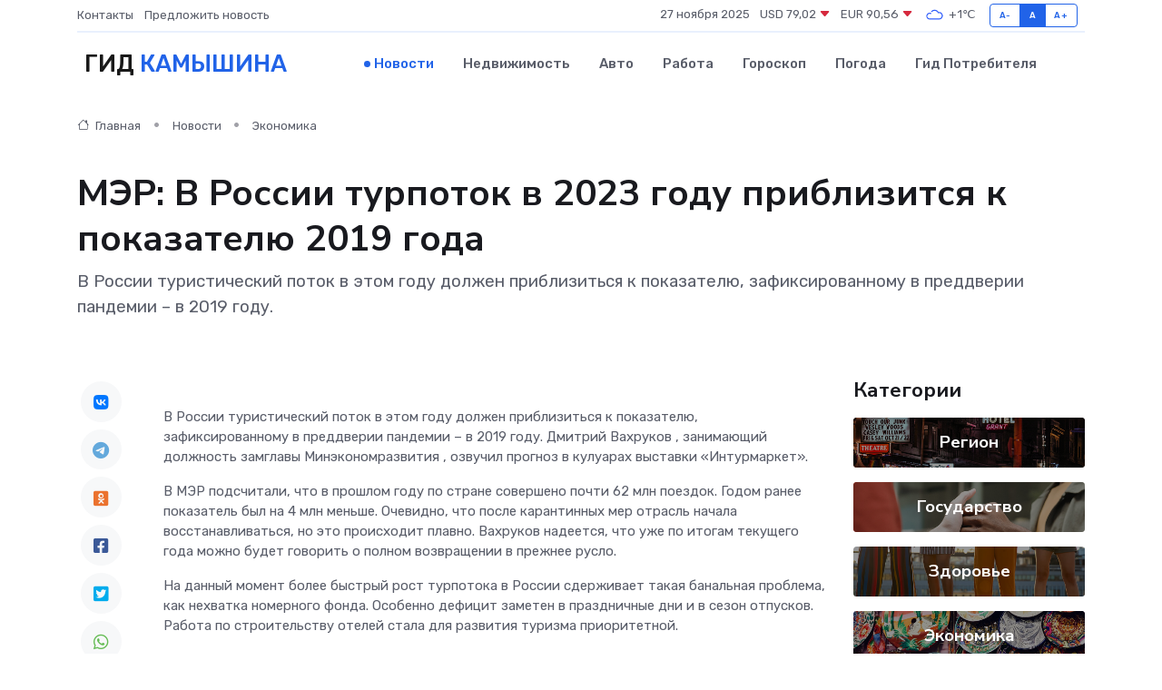

--- FILE ---
content_type: text/html; charset=UTF-8
request_url: https://kamyshin-gid.ru/news/ekonomika/mer-v-rossii-turpotok-v-2023-godu-priblizitsya-k-pokazatelyu-2019-goda.htm
body_size: 9158
content:
<!DOCTYPE html>
<html lang="ru">
<head>
	<meta charset="utf-8">
	<meta name="csrf-token" content="iyOUrhUcRclmA8QE7rZEkqUlDsznQnJlmPDJ7UU0">
    <meta http-equiv="X-UA-Compatible" content="IE=edge">
    <meta name="viewport" content="width=device-width, initial-scale=1">
    <title>МЭР: В России турпоток в 2023 году приблизится к показателю 2019 года - новости Камышина</title>
    <meta name="description" property="description" content="В России туристический поток в этом году должен приблизиться к показателю, зафиксированному в преддверии пандемии – в 2019 году.">
    
    <meta property="fb:pages" content="105958871990207" />
    <link rel="shortcut icon" type="image/x-icon" href="https://kamyshin-gid.ru/favicon.svg">
    <link rel="canonical" href="https://kamyshin-gid.ru/news/ekonomika/mer-v-rossii-turpotok-v-2023-godu-priblizitsya-k-pokazatelyu-2019-goda.htm">
    <link rel="preconnect" href="https://fonts.gstatic.com">
    <link rel="dns-prefetch" href="https://fonts.googleapis.com">
    <link rel="dns-prefetch" href="https://pagead2.googlesyndication.com">
    <link rel="dns-prefetch" href="https://res.cloudinary.com">
    <link href="https://fonts.googleapis.com/css2?family=Nunito+Sans:wght@400;700&family=Rubik:wght@400;500;700&display=swap" rel="stylesheet">
    <link rel="stylesheet" type="text/css" href="https://kamyshin-gid.ru/assets/font-awesome/css/all.min.css">
    <link rel="stylesheet" type="text/css" href="https://kamyshin-gid.ru/assets/bootstrap-icons/bootstrap-icons.css">
    <link rel="stylesheet" type="text/css" href="https://kamyshin-gid.ru/assets/tiny-slider/tiny-slider.css">
    <link rel="stylesheet" type="text/css" href="https://kamyshin-gid.ru/assets/glightbox/css/glightbox.min.css">
    <link rel="stylesheet" type="text/css" href="https://kamyshin-gid.ru/assets/plyr/plyr.css">
    <link id="style-switch" rel="stylesheet" type="text/css" href="https://kamyshin-gid.ru/assets/css/style.css">
    <link rel="stylesheet" type="text/css" href="https://kamyshin-gid.ru/assets/css/style2.css">

    <meta name="twitter:card" content="summary">
    <meta name="twitter:site" content="@mysite">
    <meta name="twitter:title" content="МЭР: В России турпоток в 2023 году приблизится к показателю 2019 года - новости Камышина">
    <meta name="twitter:description" content="В России туристический поток в этом году должен приблизиться к показателю, зафиксированному в преддверии пандемии – в 2019 году.">
    <meta name="twitter:creator" content="@mysite">
    <meta name="twitter:image:src" content="https://res.cloudinary.com/dw63vdicp/image/upload/dd9gboy2aqghs7ubbat0">
    <meta name="twitter:domain" content="kamyshin-gid.ru">
    <meta name="twitter:card" content="summary_large_image" /><meta name="twitter:image" content="https://res.cloudinary.com/dw63vdicp/image/upload/dd9gboy2aqghs7ubbat0">

    <meta property="og:url" content="http://kamyshin-gid.ru/news/ekonomika/mer-v-rossii-turpotok-v-2023-godu-priblizitsya-k-pokazatelyu-2019-goda.htm">
    <meta property="og:title" content="МЭР: В России турпоток в 2023 году приблизится к показателю 2019 года - новости Камышина">
    <meta property="og:description" content="В России туристический поток в этом году должен приблизиться к показателю, зафиксированному в преддверии пандемии – в 2019 году.">
    <meta property="og:type" content="website">
    <meta property="og:image" content="https://res.cloudinary.com/dw63vdicp/image/upload/dd9gboy2aqghs7ubbat0">
    <meta property="og:locale" content="ru_RU">
    <meta property="og:site_name" content="Гид Камышина">
    

    <link rel="image_src" href="https://res.cloudinary.com/dw63vdicp/image/upload/dd9gboy2aqghs7ubbat0" />

    <link rel="alternate" type="application/rss+xml" href="https://kamyshin-gid.ru/feed" title="Камышин: гид, новости, афиша">
        <script async src="https://pagead2.googlesyndication.com/pagead/js/adsbygoogle.js"></script>
    <script>
        (adsbygoogle = window.adsbygoogle || []).push({
            google_ad_client: "ca-pub-0899253526956684",
            enable_page_level_ads: true
        });
    </script>
        
    
    
    
    <script>if (window.top !== window.self) window.top.location.replace(window.self.location.href);</script>
    <script>if(self != top) { top.location=document.location;}</script>

<!-- Google tag (gtag.js) -->
<script async src="https://www.googletagmanager.com/gtag/js?id=G-71VQP5FD0J"></script>
<script>
  window.dataLayer = window.dataLayer || [];
  function gtag(){dataLayer.push(arguments);}
  gtag('js', new Date());

  gtag('config', 'G-71VQP5FD0J');
</script>
</head>
<body>
<script type="text/javascript" > (function(m,e,t,r,i,k,a){m[i]=m[i]||function(){(m[i].a=m[i].a||[]).push(arguments)}; m[i].l=1*new Date();k=e.createElement(t),a=e.getElementsByTagName(t)[0],k.async=1,k.src=r,a.parentNode.insertBefore(k,a)}) (window, document, "script", "https://mc.yandex.ru/metrika/tag.js", "ym"); ym(54007291, "init", {}); ym(86840228, "init", { clickmap:true, trackLinks:true, accurateTrackBounce:true, webvisor:true });</script> <noscript><div><img src="https://mc.yandex.ru/watch/54007291" style="position:absolute; left:-9999px;" alt="" /><img src="https://mc.yandex.ru/watch/86840228" style="position:absolute; left:-9999px;" alt="" /></div></noscript>
<script type="text/javascript">
    new Image().src = "//counter.yadro.ru/hit?r"+escape(document.referrer)+((typeof(screen)=="undefined")?"":";s"+screen.width+"*"+screen.height+"*"+(screen.colorDepth?screen.colorDepth:screen.pixelDepth))+";u"+escape(document.URL)+";h"+escape(document.title.substring(0,150))+";"+Math.random();
</script>
<!-- Rating@Mail.ru counter -->
<script type="text/javascript">
var _tmr = window._tmr || (window._tmr = []);
_tmr.push({id: "3138453", type: "pageView", start: (new Date()).getTime()});
(function (d, w, id) {
  if (d.getElementById(id)) return;
  var ts = d.createElement("script"); ts.type = "text/javascript"; ts.async = true; ts.id = id;
  ts.src = "https://top-fwz1.mail.ru/js/code.js";
  var f = function () {var s = d.getElementsByTagName("script")[0]; s.parentNode.insertBefore(ts, s);};
  if (w.opera == "[object Opera]") { d.addEventListener("DOMContentLoaded", f, false); } else { f(); }
})(document, window, "topmailru-code");
</script><noscript><div>
<img src="https://top-fwz1.mail.ru/counter?id=3138453;js=na" style="border:0;position:absolute;left:-9999px;" alt="Top.Mail.Ru" />
</div></noscript>
<!-- //Rating@Mail.ru counter -->

<header class="navbar-light navbar-sticky header-static">
    <div class="navbar-top d-none d-lg-block small">
        <div class="container">
            <div class="d-md-flex justify-content-between align-items-center my-1">
                <!-- Top bar left -->
                <ul class="nav">
                    <li class="nav-item">
                        <a class="nav-link ps-0" href="https://kamyshin-gid.ru/contacts">Контакты</a>
                    </li>
                    <li class="nav-item">
                        <a class="nav-link ps-0" href="https://kamyshin-gid.ru/sendnews">Предложить новость</a>
                    </li>
                    
                </ul>
                <!-- Top bar right -->
                <div class="d-flex align-items-center">
                    
                    <ul class="list-inline mb-0 text-center text-sm-end me-3">
						<li class="list-inline-item">
							<span>27 ноября 2025</span>
						</li>
                        <li class="list-inline-item">
                            <a class="nav-link px-0" href="https://kamyshin-gid.ru/currency">
                                <span>USD 79,02 <i class="bi bi-caret-down-fill text-danger"></i></span>
                            </a>
						</li>
                        <li class="list-inline-item">
                            <a class="nav-link px-0" href="https://kamyshin-gid.ru/currency">
                                <span>EUR 90,56 <i class="bi bi-caret-down-fill text-danger"></i></span>
                            </a>
						</li>
						<li class="list-inline-item">
                            <a class="nav-link px-0" href="https://kamyshin-gid.ru/pogoda">
                                <svg xmlns="http://www.w3.org/2000/svg" width="25" height="25" viewBox="0 0 30 30"><path fill="#315EFB" fill-rule="evenodd" d="M25.036 13.066a4.948 4.948 0 0 1 0 5.868A4.99 4.99 0 0 1 20.99 21H8.507a4.49 4.49 0 0 1-3.64-1.86 4.458 4.458 0 0 1 0-5.281A4.491 4.491 0 0 1 8.506 12c.686 0 1.37.159 1.996.473a.5.5 0 0 1 .16.766l-.33.399a.502.502 0 0 1-.598.132 2.976 2.976 0 0 0-3.346.608 3.007 3.007 0 0 0 .334 4.532c.527.396 1.177.59 1.836.59H20.94a3.54 3.54 0 0 0 2.163-.711 3.497 3.497 0 0 0 1.358-3.206 3.45 3.45 0 0 0-.706-1.727A3.486 3.486 0 0 0 20.99 12.5c-.07 0-.138.016-.208.02-.328.02-.645.085-.947.192a.496.496 0 0 1-.63-.287 4.637 4.637 0 0 0-.445-.874 4.495 4.495 0 0 0-.584-.733A4.461 4.461 0 0 0 14.998 9.5a4.46 4.46 0 0 0-3.177 1.318 2.326 2.326 0 0 0-.135.147.5.5 0 0 1-.592.131 5.78 5.78 0 0 0-.453-.19.5.5 0 0 1-.21-.79A5.97 5.97 0 0 1 14.998 8a5.97 5.97 0 0 1 4.237 1.757c.398.399.704.85.966 1.319.262-.042.525-.076.79-.076a4.99 4.99 0 0 1 4.045 2.066zM0 0v30V0zm30 0v30V0z"></path></svg>
                                <span>+1&#8451;</span>
                            </a>
						</li>
					</ul>

                    <!-- Font size accessibility START -->
                    <div class="btn-group me-2" role="group" aria-label="font size changer">
                        <input type="radio" class="btn-check" name="fntradio" id="font-sm">
                        <label class="btn btn-xs btn-outline-primary mb-0" for="font-sm">A-</label>

                        <input type="radio" class="btn-check" name="fntradio" id="font-default" checked>
                        <label class="btn btn-xs btn-outline-primary mb-0" for="font-default">A</label>

                        <input type="radio" class="btn-check" name="fntradio" id="font-lg">
                        <label class="btn btn-xs btn-outline-primary mb-0" for="font-lg">A+</label>
                    </div>

                    
                </div>
            </div>
            <!-- Divider -->
            <div class="border-bottom border-2 border-primary opacity-1"></div>
        </div>
    </div>

    <!-- Logo Nav START -->
    <nav class="navbar navbar-expand-lg">
        <div class="container">
            <!-- Logo START -->
            <a class="navbar-brand" href="https://kamyshin-gid.ru" style="text-align: end;">
                
                			<span class="ms-2 fs-3 text-uppercase fw-normal">Гид <span style="color: #2163e8;">Камышина</span></span>
                            </a>
            <!-- Logo END -->

            <!-- Responsive navbar toggler -->
            <button class="navbar-toggler ms-auto" type="button" data-bs-toggle="collapse"
                data-bs-target="#navbarCollapse" aria-controls="navbarCollapse" aria-expanded="false"
                aria-label="Toggle navigation">
                <span class="text-body h6 d-none d-sm-inline-block">Menu</span>
                <span class="navbar-toggler-icon"></span>
            </button>

            <!-- Main navbar START -->
            <div class="collapse navbar-collapse" id="navbarCollapse">
                <ul class="navbar-nav navbar-nav-scroll mx-auto">
                                        <li class="nav-item"> <a class="nav-link active" href="https://kamyshin-gid.ru/news">Новости</a></li>
                                        <li class="nav-item"> <a class="nav-link" href="https://kamyshin-gid.ru/realty">Недвижимость</a></li>
                                        <li class="nav-item"> <a class="nav-link" href="https://kamyshin-gid.ru/auto">Авто</a></li>
                                        <li class="nav-item"> <a class="nav-link" href="https://kamyshin-gid.ru/job">Работа</a></li>
                                        <li class="nav-item"> <a class="nav-link" href="https://kamyshin-gid.ru/horoscope">Гороскоп</a></li>
                                        <li class="nav-item"> <a class="nav-link" href="https://kamyshin-gid.ru/pogoda">Погода</a></li>
                                        <li class="nav-item"> <a class="nav-link" href="https://kamyshin-gid.ru/poleznoe">Гид потребителя</a></li>
                                    </ul>
            </div>
            <!-- Main navbar END -->

            
        </div>
    </nav>
    <!-- Logo Nav END -->
</header>
    <main>
        <!-- =======================
                Main content START -->
        <section class="pt-3 pb-lg-5">
            <div class="container" data-sticky-container>
                <div class="row">
                    <!-- Main Post START -->
                    <div class="col-lg-9">
                        <!-- Categorie Detail START -->
                        <div class="mb-4">
							<nav aria-label="breadcrumb" itemscope itemtype="http://schema.org/BreadcrumbList">
								<ol class="breadcrumb breadcrumb-dots">
									<li class="breadcrumb-item" itemprop="itemListElement" itemscope itemtype="http://schema.org/ListItem">
										<meta itemprop="name" content="Гид Камышина">
										<meta itemprop="position" content="1">
										<meta itemprop="item" content="https://kamyshin-gid.ru">
										<a itemprop="url" href="https://kamyshin-gid.ru">
										<i class="bi bi-house me-1"></i> Главная
										</a>
									</li>
									<li class="breadcrumb-item" itemprop="itemListElement" itemscope itemtype="http://schema.org/ListItem">
										<meta itemprop="name" content="Новости">
										<meta itemprop="position" content="2">
										<meta itemprop="item" content="https://kamyshin-gid.ru/news">
										<a itemprop="url" href="https://kamyshin-gid.ru/news"> Новости</a>
									</li>
									<li class="breadcrumb-item" aria-current="page" itemprop="itemListElement" itemscope itemtype="http://schema.org/ListItem">
										<meta itemprop="name" content="Экономика">
										<meta itemprop="position" content="3">
										<meta itemprop="item" content="https://kamyshin-gid.ru/news/ekonomika">
										<a itemprop="url" href="https://kamyshin-gid.ru/news/ekonomika"> Экономика</a>
									</li>
									<li aria-current="page" itemprop="itemListElement" itemscope itemtype="http://schema.org/ListItem">
									<meta itemprop="name" content="МЭР: В России турпоток в 2023 году приблизится к показателю 2019 года">
									<meta itemprop="position" content="4" />
									<meta itemprop="item" content="https://kamyshin-gid.ru/news/ekonomika/mer-v-rossii-turpotok-v-2023-godu-priblizitsya-k-pokazatelyu-2019-goda.htm">
									</li>
								</ol>
							</nav>
						
                        </div>
                    </div>
                </div>
                <div class="row align-items-center">
                                                        <!-- Content -->
                    <div class="col-md-12 mt-4 mt-md-0">
                                            <h1 class="display-6">МЭР: В России турпоток в 2023 году приблизится к показателю 2019 года</h1>
                        <p class="lead">В России туристический поток в этом году должен приблизиться к показателю, зафиксированному в преддверии пандемии – в 2019 году.</p>
                    </div>
				                                    </div>
            </div>
        </section>
        <!-- =======================
        Main START -->
        <section class="pt-0">
            <div class="container position-relative" data-sticky-container>
                <div class="row">
                    <!-- Left sidebar START -->
                    <div class="col-md-1">
                        <div class="text-start text-lg-center mb-5" data-sticky data-margin-top="80" data-sticky-for="767">
                            <style>
                                .fa-vk::before {
                                    color: #07f;
                                }
                                .fa-telegram::before {
                                    color: #64a9dc;
                                }
                                .fa-facebook-square::before {
                                    color: #3b5998;
                                }
                                .fa-odnoklassniki-square::before {
                                    color: #eb722e;
                                }
                                .fa-twitter-square::before {
                                    color: #00aced;
                                }
                                .fa-whatsapp::before {
                                    color: #65bc54;
                                }
                                .fa-viber::before {
                                    color: #7b519d;
                                }
                                .fa-moimir svg {
                                    background-color: #168de2;
                                    height: 18px;
                                    width: 18px;
                                    background-size: 18px 18px;
                                    border-radius: 4px;
                                    margin-bottom: 2px;
                                }
                            </style>
                            <ul class="nav text-white-force">
                                <li class="nav-item">
                                    <a class="nav-link icon-md rounded-circle m-1 p-0 fs-5 bg-light" href="https://vk.com/share.php?url=https://kamyshin-gid.ru/news/ekonomika/mer-v-rossii-turpotok-v-2023-godu-priblizitsya-k-pokazatelyu-2019-goda.htm&title=МЭР: В России турпоток в 2023 году приблизится к показателю 2019 года - новости Камышина&utm_source=share" rel="nofollow" target="_blank">
                                        <i class="fab fa-vk align-middle text-body"></i>
                                    </a>
                                </li>
                                <li class="nav-item">
                                    <a class="nav-link icon-md rounded-circle m-1 p-0 fs-5 bg-light" href="https://t.me/share/url?url=https://kamyshin-gid.ru/news/ekonomika/mer-v-rossii-turpotok-v-2023-godu-priblizitsya-k-pokazatelyu-2019-goda.htm&text=МЭР: В России турпоток в 2023 году приблизится к показателю 2019 года - новости Камышина&utm_source=share" rel="nofollow" target="_blank">
                                        <i class="fab fa-telegram align-middle text-body"></i>
                                    </a>
                                </li>
                                <li class="nav-item">
                                    <a class="nav-link icon-md rounded-circle m-1 p-0 fs-5 bg-light" href="https://connect.ok.ru/offer?url=https://kamyshin-gid.ru/news/ekonomika/mer-v-rossii-turpotok-v-2023-godu-priblizitsya-k-pokazatelyu-2019-goda.htm&title=МЭР: В России турпоток в 2023 году приблизится к показателю 2019 года - новости Камышина&utm_source=share" rel="nofollow" target="_blank">
                                        <i class="fab fa-odnoklassniki-square align-middle text-body"></i>
                                    </a>
                                </li>
                                <li class="nav-item">
                                    <a class="nav-link icon-md rounded-circle m-1 p-0 fs-5 bg-light" href="https://www.facebook.com/sharer.php?src=sp&u=https://kamyshin-gid.ru/news/ekonomika/mer-v-rossii-turpotok-v-2023-godu-priblizitsya-k-pokazatelyu-2019-goda.htm&title=МЭР: В России турпоток в 2023 году приблизится к показателю 2019 года - новости Камышина&utm_source=share" rel="nofollow" target="_blank">
                                        <i class="fab fa-facebook-square align-middle text-body"></i>
                                    </a>
                                </li>
                                <li class="nav-item">
                                    <a class="nav-link icon-md rounded-circle m-1 p-0 fs-5 bg-light" href="https://twitter.com/intent/tweet?text=МЭР: В России турпоток в 2023 году приблизится к показателю 2019 года - новости Камышина&url=https://kamyshin-gid.ru/news/ekonomika/mer-v-rossii-turpotok-v-2023-godu-priblizitsya-k-pokazatelyu-2019-goda.htm&utm_source=share" rel="nofollow" target="_blank">
                                        <i class="fab fa-twitter-square align-middle text-body"></i>
                                    </a>
                                </li>
                                <li class="nav-item">
                                    <a class="nav-link icon-md rounded-circle m-1 p-0 fs-5 bg-light" href="https://api.whatsapp.com/send?text=МЭР: В России турпоток в 2023 году приблизится к показателю 2019 года - новости Камышина https://kamyshin-gid.ru/news/ekonomika/mer-v-rossii-turpotok-v-2023-godu-priblizitsya-k-pokazatelyu-2019-goda.htm&utm_source=share" rel="nofollow" target="_blank">
                                        <i class="fab fa-whatsapp align-middle text-body"></i>
                                    </a>
                                </li>
                                <li class="nav-item">
                                    <a class="nav-link icon-md rounded-circle m-1 p-0 fs-5 bg-light" href="viber://forward?text=МЭР: В России турпоток в 2023 году приблизится к показателю 2019 года - новости Камышина https://kamyshin-gid.ru/news/ekonomika/mer-v-rossii-turpotok-v-2023-godu-priblizitsya-k-pokazatelyu-2019-goda.htm&utm_source=share" rel="nofollow" target="_blank">
                                        <i class="fab fa-viber align-middle text-body"></i>
                                    </a>
                                </li>
                                <li class="nav-item">
                                    <a class="nav-link icon-md rounded-circle m-1 p-0 fs-5 bg-light" href="https://connect.mail.ru/share?url=https://kamyshin-gid.ru/news/ekonomika/mer-v-rossii-turpotok-v-2023-godu-priblizitsya-k-pokazatelyu-2019-goda.htm&title=МЭР: В России турпоток в 2023 году приблизится к показателю 2019 года - новости Камышина&utm_source=share" rel="nofollow" target="_blank">
                                        <i class="fab fa-moimir align-middle text-body"><svg viewBox='0 0 24 24' xmlns='http://www.w3.org/2000/svg'><path d='M8.889 9.667a1.333 1.333 0 100-2.667 1.333 1.333 0 000 2.667zm6.222 0a1.333 1.333 0 100-2.667 1.333 1.333 0 000 2.667zm4.77 6.108l-1.802-3.028a.879.879 0 00-1.188-.307.843.843 0 00-.313 1.166l.214.36a6.71 6.71 0 01-4.795 1.996 6.711 6.711 0 01-4.792-1.992l.217-.364a.844.844 0 00-.313-1.166.878.878 0 00-1.189.307l-1.8 3.028a.844.844 0 00.312 1.166.88.88 0 001.189-.307l.683-1.147a8.466 8.466 0 005.694 2.18 8.463 8.463 0 005.698-2.184l.685 1.151a.873.873 0 001.189.307.844.844 0 00.312-1.166z' fill='#FFF' fill-rule='evenodd'/></svg></i>
                                    </a>
                                </li>
                                
                            </ul>
                        </div>
                    </div>
                    <!-- Left sidebar END -->

                    <!-- Main Content START -->
                    <div class="col-md-10 col-lg-8 mb-5">
                        <div class="mb-4">
                                                    </div>
                        <div itemscope itemtype="http://schema.org/NewsArticle">
                            <meta itemprop="headline" content="МЭР: В России турпоток в 2023 году приблизится к показателю 2019 года">
                            <meta itemprop="identifier" content="https://kamyshin-gid.ru/8395425">
                            <span itemprop="articleBody"><p>  В России туристический поток в этом году должен приблизиться к показателю, зафиксированному в преддверии пандемии – в 2019 году.  Дмитрий Вахруков  , занимающий должность замглавы  Минэкономразвития  , озвучил прогноз в кулуарах выставки «Интурмаркет».  </p> <p> В МЭР подсчитали, что в прошлом году по стране совершено почти 62 млн поездок. Годом ранее показатель был на 4 млн меньше. Очевидно, что после карантинных мер отрасль начала восстанавливаться, но это происходит плавно. Вахруков надеется, что уже по итогам текущего года можно будет говорить о полном возвращении в прежнее русло. </p> <p> На данный момент более быстрый рост турпотока в России сдерживает такая банальная проблема, как нехватка номерного фонда. Особенно дефицит заметен в праздничные дни и в сезон отпусков. Работа по строительству отелей стала для развития туризма приоритетной. </p> <p> Согласно данным, предоставленным    Максимом Решетниковым    , в прошлом году турпоток вырос на 8% - до 62 млн поездок. В 2019 году был установлен рекорд в 65 млн. Соответственно, до его преодоления осталось не так много. </p></span>
                        </div>
                                                                        <div><a href="https://global-volgograd.ru/news/id/7408" target="_blank" rel="author">Источник</a></div>
                                                                        <div class="col-12 mt-3"><a href="https://kamyshin-gid.ru/sendnews">Предложить новость</a></div>
                        <div class="col-12 mt-5">
                            <h2 class="my-3">Последние новости</h2>
                            <div class="row gy-4">
                                <!-- Card item START -->
<div class="col-sm-6">
    <div class="card" itemscope="" itemtype="http://schema.org/BlogPosting">
        <!-- Card img -->
        <div class="position-relative">
                        <img class="card-img" src="https://res.cloudinary.com/dw63vdicp/image/upload/c_fill,w_420,h_315,q_auto,g_face/egjwztszuny0bdiebwwm" alt="В Жирновске ощущается приближение Дня Победы?" itemprop="image">
                    </div>
        <div class="card-body px-0 pt-3" itemprop="name">
            <h4 class="card-title" itemprop="headline"><a href="https://kamyshin-gid.ru/news/region/v-zhirnovske-oschuschaetsya-priblizhenie-dnya-pobedy.htm"
                    class="btn-link text-reset fw-bold" itemprop="url">В Жирновске ощущается приближение Дня Победы?</a></h4>
            <p class="card-text" itemprop="articleBody">Всего месяц остался до празднования юбилейной даты, 80- летия Победы советского народа в самой кровопролитной в истории страны войне.</p>
        </div>
        <meta itemprop="author" content="Редактор"/>
        <meta itemscope itemprop="mainEntityOfPage" itemType="https://schema.org/WebPage" itemid="https://kamyshin-gid.ru/news/region/v-zhirnovske-oschuschaetsya-priblizhenie-dnya-pobedy.htm"/>
        <meta itemprop="dateModified" content="2025-04-06"/>
        <meta itemprop="datePublished" content="2025-04-06"/>
    </div>
</div>
<!-- Card item END -->
<!-- Card item START -->
<div class="col-sm-6">
    <div class="card" itemscope="" itemtype="http://schema.org/BlogPosting">
        <!-- Card img -->
        <div class="position-relative">
                        <img class="card-img" src="https://res.cloudinary.com/dw63vdicp/image/upload/c_fill,w_420,h_315,q_auto,g_face/axu44t9uqnadozfaf53q" alt="Пересыхание рек Волгоградской области связали с массовым использованием воды для полей и теплиц" itemprop="image">
                    </div>
        <div class="card-body px-0 pt-3" itemprop="name">
            <h4 class="card-title" itemprop="headline"><a href="https://kamyshin-gid.ru/news/politika/peresyhanie-rek-volgogradskoy-oblasti-svyazali-s-massovym-ispolzovaniem-vody-dlya-poley-i-teplic.htm"
                    class="btn-link text-reset fw-bold" itemprop="url">Пересыхание рек Волгоградской области связали с массовым использованием воды для полей и теплиц</a></h4>
            <p class="card-text" itemprop="articleBody">В Волгоградской области большинство малых рек представляет собой цепочку пересыхающих плесов длиной 5-20 метров.</p>
        </div>
        <meta itemprop="author" content="Редактор"/>
        <meta itemscope itemprop="mainEntityOfPage" itemType="https://schema.org/WebPage" itemid="https://kamyshin-gid.ru/news/politika/peresyhanie-rek-volgogradskoy-oblasti-svyazali-s-massovym-ispolzovaniem-vody-dlya-poley-i-teplic.htm"/>
        <meta itemprop="dateModified" content="2025-04-06"/>
        <meta itemprop="datePublished" content="2025-04-06"/>
    </div>
</div>
<!-- Card item END -->
<!-- Card item START -->
<div class="col-sm-6">
    <div class="card" itemscope="" itemtype="http://schema.org/BlogPosting">
        <!-- Card img -->
        <div class="position-relative">
                        <img class="card-img" src="https://res.cloudinary.com/dw63vdicp/image/upload/c_fill,w_420,h_315,q_auto,g_face/jlctutsteurj0ihgbi07" alt="В Камышине создадут учебно-консультационные пункты по гражданской обороне" itemprop="image">
                    </div>
        <div class="card-body px-0 pt-3" itemprop="name">
            <h4 class="card-title" itemprop="headline"><a href="https://kamyshin-gid.ru/news/politika/v-kamyshine-sozdadut-uchebno-konsultacionnye-punkty-po-grazhdanskoy-oborone.htm"
                    class="btn-link text-reset fw-bold" itemprop="url">В Камышине создадут учебно-консультационные пункты по гражданской обороне</a></h4>
            <p class="card-text" itemprop="articleBody">Глава Камышина Станислав Зинченко подписал постановление «О создании учебно-консультационных пунктов по гражданской обороне на территории города».</p>
        </div>
        <meta itemprop="author" content="Редактор"/>
        <meta itemscope itemprop="mainEntityOfPage" itemType="https://schema.org/WebPage" itemid="https://kamyshin-gid.ru/news/politika/v-kamyshine-sozdadut-uchebno-konsultacionnye-punkty-po-grazhdanskoy-oborone.htm"/>
        <meta itemprop="dateModified" content="2025-04-06"/>
        <meta itemprop="datePublished" content="2025-04-06"/>
    </div>
</div>
<!-- Card item END -->
<!-- Card item START -->
<div class="col-sm-6">
    <div class="card" itemscope="" itemtype="http://schema.org/BlogPosting">
        <!-- Card img -->
        <div class="position-relative">
            <img class="card-img" src="https://res.cloudinary.com/dgrztpv8n/image/upload/c_fill,w_420,h_315,q_auto,g_face/c1x5jywzjyuam3aebw8y" alt="Куда пойти с детьми в Уфе: 10 весёлых мест на выходные" itemprop="image">
        </div>
        <div class="card-body px-0 pt-3" itemprop="name">
            <h4 class="card-title" itemprop="headline"><a href="https://birsk-gid.ru/news/ekonomika/kuda-poyti-s-detmi-v-ufe-10-veselyh-mest-na-vyhodnye.htm" class="btn-link text-reset fw-bold" itemprop="url">Куда пойти с детьми в Уфе: 10 весёлых мест на выходные</a></h4>
            <p class="card-text" itemprop="articleBody">Идеи для семейного отдыха в столице Башкортостана — от активных игр до познавательных музеев</p>
        </div>
        <meta itemprop="author" content="Редактор"/>
        <meta itemscope itemprop="mainEntityOfPage" itemType="https://schema.org/WebPage" itemid="https://birsk-gid.ru/news/ekonomika/kuda-poyti-s-detmi-v-ufe-10-veselyh-mest-na-vyhodnye.htm"/>
        <meta itemprop="dateModified" content="2025-11-27"/>
        <meta itemprop="datePublished" content="2025-11-27"/>
    </div>
</div>
<!-- Card item END -->
                            </div>
                        </div>
						<div class="col-12 bg-primary bg-opacity-10 p-2 mt-3 rounded">
							На этом сайте вы сможете узнать актуальные данные о <a href="https://essentuki-gid.ru/pogoda">погоде в Ессентуках</a>, включая прогнозы на ближайшие дни и часы
						</div>
                        <!-- Comments START -->
                        <div class="mt-5">
                            <h3>Комментарии (0)</h3>
                        </div>
                        <!-- Comments END -->
                        <!-- Reply START -->
                        <div>
                            <h3>Добавить комментарий</h3>
                            <small>Ваш email не публикуется. Обязательные поля отмечены *</small>
                            <form class="row g-3 mt-2">
                                <div class="col-md-6">
                                    <label class="form-label">Имя *</label>
                                    <input type="text" class="form-control" aria-label="First name">
                                </div>
                                <div class="col-md-6">
                                    <label class="form-label">Email *</label>
                                    <input type="email" class="form-control">
                                </div>
                                <div class="col-12">
                                    <label class="form-label">Текст комментария *</label>
                                    <textarea class="form-control" rows="3"></textarea>
                                </div>
                                <div class="col-12">
                                    <button type="submit" class="btn btn-primary">Оставить комментарий</button>
                                </div>
                            </form>
                        </div>
                        <!-- Reply END -->
                    </div>
                    <!-- Main Content END -->
                    <!-- Right sidebar START -->
                    <div class="col-lg-3 d-none d-lg-block">
                        <div data-sticky data-margin-top="80" data-sticky-for="991">
                            <!-- Categories -->
                            <div>
                                <h4 class="mb-3">Категории</h4>
                                                                    <!-- Category item -->
                                    <div class="text-center mb-3 card-bg-scale position-relative overflow-hidden rounded"
                                        style="background-image:url(https://kamyshin-gid.ru/assets/images/blog/4by3/01.jpg); background-position: center left; background-size: cover;">
                                        <div class="bg-dark-overlay-4 p-3">
                                            <a href="https://kamyshin-gid.ru/news/region"
                                                class="stretched-link btn-link fw-bold text-white h5">Регион</a>
                                        </div>
                                    </div>
                                                                    <!-- Category item -->
                                    <div class="text-center mb-3 card-bg-scale position-relative overflow-hidden rounded"
                                        style="background-image:url(https://kamyshin-gid.ru/assets/images/blog/4by3/09.jpg); background-position: center left; background-size: cover;">
                                        <div class="bg-dark-overlay-4 p-3">
                                            <a href="https://kamyshin-gid.ru/news/gosudarstvo"
                                                class="stretched-link btn-link fw-bold text-white h5">Государство</a>
                                        </div>
                                    </div>
                                                                    <!-- Category item -->
                                    <div class="text-center mb-3 card-bg-scale position-relative overflow-hidden rounded"
                                        style="background-image:url(https://kamyshin-gid.ru/assets/images/blog/4by3/07.jpg); background-position: center left; background-size: cover;">
                                        <div class="bg-dark-overlay-4 p-3">
                                            <a href="https://kamyshin-gid.ru/news/zdorove"
                                                class="stretched-link btn-link fw-bold text-white h5">Здоровье</a>
                                        </div>
                                    </div>
                                                                    <!-- Category item -->
                                    <div class="text-center mb-3 card-bg-scale position-relative overflow-hidden rounded"
                                        style="background-image:url(https://kamyshin-gid.ru/assets/images/blog/4by3/04.jpg); background-position: center left; background-size: cover;">
                                        <div class="bg-dark-overlay-4 p-3">
                                            <a href="https://kamyshin-gid.ru/news/ekonomika"
                                                class="stretched-link btn-link fw-bold text-white h5">Экономика</a>
                                        </div>
                                    </div>
                                                                    <!-- Category item -->
                                    <div class="text-center mb-3 card-bg-scale position-relative overflow-hidden rounded"
                                        style="background-image:url(https://kamyshin-gid.ru/assets/images/blog/4by3/04.jpg); background-position: center left; background-size: cover;">
                                        <div class="bg-dark-overlay-4 p-3">
                                            <a href="https://kamyshin-gid.ru/news/politika"
                                                class="stretched-link btn-link fw-bold text-white h5">Политика</a>
                                        </div>
                                    </div>
                                                                    <!-- Category item -->
                                    <div class="text-center mb-3 card-bg-scale position-relative overflow-hidden rounded"
                                        style="background-image:url(https://kamyshin-gid.ru/assets/images/blog/4by3/04.jpg); background-position: center left; background-size: cover;">
                                        <div class="bg-dark-overlay-4 p-3">
                                            <a href="https://kamyshin-gid.ru/news/nauka-i-obrazovanie"
                                                class="stretched-link btn-link fw-bold text-white h5">Наука и Образование</a>
                                        </div>
                                    </div>
                                                                    <!-- Category item -->
                                    <div class="text-center mb-3 card-bg-scale position-relative overflow-hidden rounded"
                                        style="background-image:url(https://kamyshin-gid.ru/assets/images/blog/4by3/06.jpg); background-position: center left; background-size: cover;">
                                        <div class="bg-dark-overlay-4 p-3">
                                            <a href="https://kamyshin-gid.ru/news/proisshestviya"
                                                class="stretched-link btn-link fw-bold text-white h5">Происшествия</a>
                                        </div>
                                    </div>
                                                                    <!-- Category item -->
                                    <div class="text-center mb-3 card-bg-scale position-relative overflow-hidden rounded"
                                        style="background-image:url(https://kamyshin-gid.ru/assets/images/blog/4by3/07.jpg); background-position: center left; background-size: cover;">
                                        <div class="bg-dark-overlay-4 p-3">
                                            <a href="https://kamyshin-gid.ru/news/religiya"
                                                class="stretched-link btn-link fw-bold text-white h5">Религия</a>
                                        </div>
                                    </div>
                                                                    <!-- Category item -->
                                    <div class="text-center mb-3 card-bg-scale position-relative overflow-hidden rounded"
                                        style="background-image:url(https://kamyshin-gid.ru/assets/images/blog/4by3/01.jpg); background-position: center left; background-size: cover;">
                                        <div class="bg-dark-overlay-4 p-3">
                                            <a href="https://kamyshin-gid.ru/news/kultura"
                                                class="stretched-link btn-link fw-bold text-white h5">Культура</a>
                                        </div>
                                    </div>
                                                                    <!-- Category item -->
                                    <div class="text-center mb-3 card-bg-scale position-relative overflow-hidden rounded"
                                        style="background-image:url(https://kamyshin-gid.ru/assets/images/blog/4by3/09.jpg); background-position: center left; background-size: cover;">
                                        <div class="bg-dark-overlay-4 p-3">
                                            <a href="https://kamyshin-gid.ru/news/sport"
                                                class="stretched-link btn-link fw-bold text-white h5">Спорт</a>
                                        </div>
                                    </div>
                                                                    <!-- Category item -->
                                    <div class="text-center mb-3 card-bg-scale position-relative overflow-hidden rounded"
                                        style="background-image:url(https://kamyshin-gid.ru/assets/images/blog/4by3/05.jpg); background-position: center left; background-size: cover;">
                                        <div class="bg-dark-overlay-4 p-3">
                                            <a href="https://kamyshin-gid.ru/news/obschestvo"
                                                class="stretched-link btn-link fw-bold text-white h5">Общество</a>
                                        </div>
                                    </div>
                                                            </div>
                        </div>
                    </div>
                    <!-- Right sidebar END -->
                </div>
        </section>
    </main>
<footer class="bg-dark pt-5">
    
    <!-- Footer copyright START -->
    <div class="bg-dark-overlay-3 mt-5">
        <div class="container">
            <div class="row align-items-center justify-content-md-between py-4">
                <div class="col-md-6">
                    <!-- Copyright -->
                    <div class="text-center text-md-start text-primary-hover text-muted">
                        &#169;2025 Камышин. Все права защищены.
                    </div>
                </div>
                
            </div>
        </div>
    </div>
    <!-- Footer copyright END -->
    <script type="application/ld+json">
        {"@context":"https:\/\/schema.org","@type":"Organization","name":"\u041a\u0430\u043c\u044b\u0448\u0438\u043d - \u0433\u0438\u0434, \u043d\u043e\u0432\u043e\u0441\u0442\u0438, \u0430\u0444\u0438\u0448\u0430","url":"https:\/\/kamyshin-gid.ru","sameAs":["https:\/\/vk.com\/public208053459","https:\/\/t.me\/kamyshin_gid"]}
    </script>
</footer>
<!-- Back to top -->
<div class="back-top"><i class="bi bi-arrow-up-short"></i></div>
<script src="https://kamyshin-gid.ru/assets/bootstrap/js/bootstrap.bundle.min.js"></script>
<script src="https://kamyshin-gid.ru/assets/tiny-slider/tiny-slider.js"></script>
<script src="https://kamyshin-gid.ru/assets/sticky-js/sticky.min.js"></script>
<script src="https://kamyshin-gid.ru/assets/glightbox/js/glightbox.min.js"></script>
<script src="https://kamyshin-gid.ru/assets/plyr/plyr.js"></script>
<script src="https://kamyshin-gid.ru/assets/js/functions.js"></script>
<script src="https://yastatic.net/share2/share.js" async></script>
<script defer src="https://static.cloudflareinsights.com/beacon.min.js/vcd15cbe7772f49c399c6a5babf22c1241717689176015" integrity="sha512-ZpsOmlRQV6y907TI0dKBHq9Md29nnaEIPlkf84rnaERnq6zvWvPUqr2ft8M1aS28oN72PdrCzSjY4U6VaAw1EQ==" data-cf-beacon='{"version":"2024.11.0","token":"2bf9abfd2cb8449aa93d00b7c0071f12","r":1,"server_timing":{"name":{"cfCacheStatus":true,"cfEdge":true,"cfExtPri":true,"cfL4":true,"cfOrigin":true,"cfSpeedBrain":true},"location_startswith":null}}' crossorigin="anonymous"></script>
</body>
</html>


--- FILE ---
content_type: text/html; charset=utf-8
request_url: https://www.google.com/recaptcha/api2/aframe
body_size: 266
content:
<!DOCTYPE HTML><html><head><meta http-equiv="content-type" content="text/html; charset=UTF-8"></head><body><script nonce="Z13atEGJs32kaqeTHRGo3g">/** Anti-fraud and anti-abuse applications only. See google.com/recaptcha */ try{var clients={'sodar':'https://pagead2.googlesyndication.com/pagead/sodar?'};window.addEventListener("message",function(a){try{if(a.source===window.parent){var b=JSON.parse(a.data);var c=clients[b['id']];if(c){var d=document.createElement('img');d.src=c+b['params']+'&rc='+(localStorage.getItem("rc::a")?sessionStorage.getItem("rc::b"):"");window.document.body.appendChild(d);sessionStorage.setItem("rc::e",parseInt(sessionStorage.getItem("rc::e")||0)+1);localStorage.setItem("rc::h",'1764224607945');}}}catch(b){}});window.parent.postMessage("_grecaptcha_ready", "*");}catch(b){}</script></body></html>